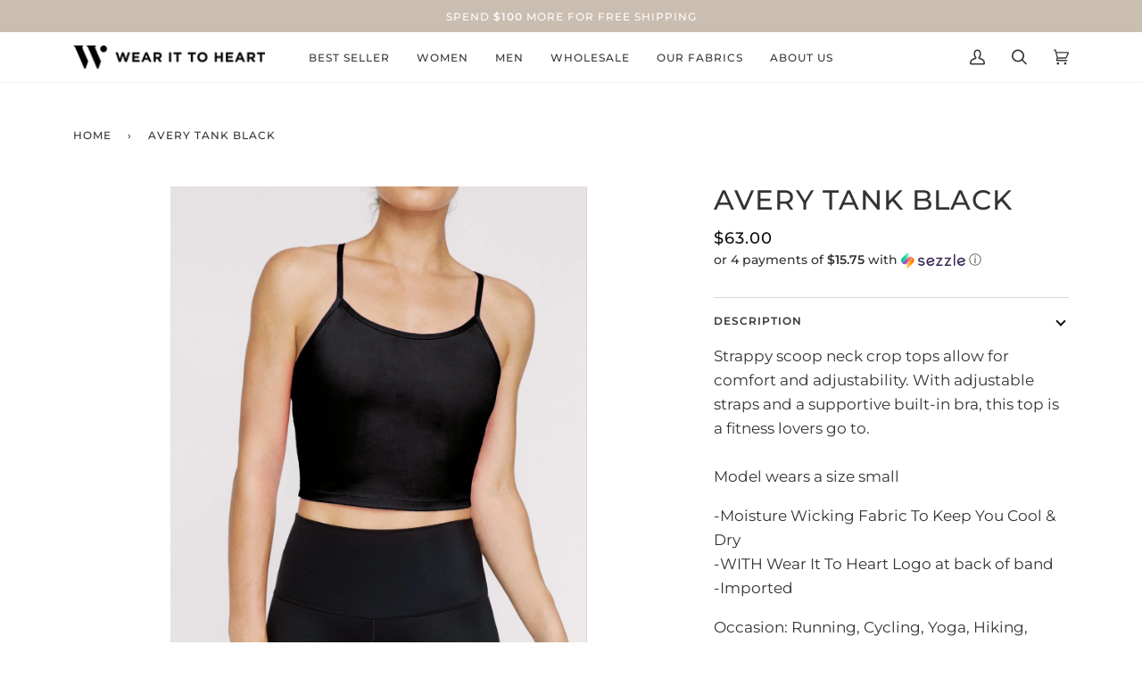

--- FILE ---
content_type: text/css
request_url: https://www.wearittoheart.com/cdn/shop/t/123/assets/font-settings.css?v=174918864587533434321759343161
body_size: 82
content:
@font-face{font-family:Montserrat;font-weight:500;font-style:normal;font-display:swap;src:url(//www.wearittoheart.com/cdn/fonts/montserrat/montserrat_n5.07ef3781d9c78c8b93c98419da7ad4fbeebb6635.woff2?h1=d2Vhcml0dG9oZWFydC5jb20&h2=d2Vhci1pdC10by1oZWFydC5hY2NvdW50Lm15c2hvcGlmeS5jb20&hmac=346c4a13fc0686eb2dd0de1b5df9d05368d6d9948a695ff68a4846493d51486a) format("woff2"),url(//www.wearittoheart.com/cdn/fonts/montserrat/montserrat_n5.adf9b4bd8b0e4f55a0b203cdd84512667e0d5e4d.woff?h1=d2Vhcml0dG9oZWFydC5jb20&h2=d2Vhci1pdC10by1oZWFydC5hY2NvdW50Lm15c2hvcGlmeS5jb20&hmac=c6b139914a57cec2d440e64de363f74efca15259d6c133b026c3afee12a3d6c1) format("woff")}@font-face{font-family:Montserrat;font-weight:400;font-style:normal;font-display:swap;src:url(//www.wearittoheart.com/cdn/fonts/montserrat/montserrat_n4.81949fa0ac9fd2021e16436151e8eaa539321637.woff2?h1=d2Vhcml0dG9oZWFydC5jb20&h2=d2Vhci1pdC10by1oZWFydC5hY2NvdW50Lm15c2hvcGlmeS5jb20&hmac=083afb69d9a1a6992d2553ea419ac05097fe93e1b99136c06c9500abac68c5b9) format("woff2"),url(//www.wearittoheart.com/cdn/fonts/montserrat/montserrat_n4.a6c632ca7b62da89c3594789ba828388aac693fe.woff?h1=d2Vhcml0dG9oZWFydC5jb20&h2=d2Vhci1pdC10by1oZWFydC5hY2NvdW50Lm15c2hvcGlmeS5jb20&hmac=fba0264105ef2f8c588153e9b90f713f9a40c5ac442dac8490a9cfa9b4b4017c) format("woff")}@font-face{font-family:Montserrat;font-weight:500;font-style:normal;font-display:swap;src:url(//www.wearittoheart.com/cdn/fonts/montserrat/montserrat_n5.07ef3781d9c78c8b93c98419da7ad4fbeebb6635.woff2?h1=d2Vhcml0dG9oZWFydC5jb20&h2=d2Vhci1pdC10by1oZWFydC5hY2NvdW50Lm15c2hvcGlmeS5jb20&hmac=346c4a13fc0686eb2dd0de1b5df9d05368d6d9948a695ff68a4846493d51486a) format("woff2"),url(//www.wearittoheart.com/cdn/fonts/montserrat/montserrat_n5.adf9b4bd8b0e4f55a0b203cdd84512667e0d5e4d.woff?h1=d2Vhcml0dG9oZWFydC5jb20&h2=d2Vhci1pdC10by1oZWFydC5hY2NvdW50Lm15c2hvcGlmeS5jb20&hmac=c6b139914a57cec2d440e64de363f74efca15259d6c133b026c3afee12a3d6c1) format("woff")}@font-face{font-family:Montserrat;font-weight:600;font-style:normal;font-display:swap;src:url(//www.wearittoheart.com/cdn/fonts/montserrat/montserrat_n6.1326b3e84230700ef15b3a29fb520639977513e0.woff2?h1=d2Vhcml0dG9oZWFydC5jb20&h2=d2Vhci1pdC10by1oZWFydC5hY2NvdW50Lm15c2hvcGlmeS5jb20&hmac=b0c6ee9be08cfe5ec0a96e2e992a948ac2e8ca10b2e0604602b33eac4597ad67) format("woff2"),url(//www.wearittoheart.com/cdn/fonts/montserrat/montserrat_n6.652f051080eb14192330daceed8cd53dfdc5ead9.woff?h1=d2Vhcml0dG9oZWFydC5jb20&h2=d2Vhci1pdC10by1oZWFydC5hY2NvdW50Lm15c2hvcGlmeS5jb20&hmac=e3e82bf938afbd8fa7f0a9d490935feb396820b8cdf97877de60f5f7f284e084) format("woff")}@font-face{font-family:Montserrat;font-weight:600;font-style:normal;font-display:swap;src:url(//www.wearittoheart.com/cdn/fonts/montserrat/montserrat_n6.1326b3e84230700ef15b3a29fb520639977513e0.woff2?h1=d2Vhcml0dG9oZWFydC5jb20&h2=d2Vhci1pdC10by1oZWFydC5hY2NvdW50Lm15c2hvcGlmeS5jb20&hmac=b0c6ee9be08cfe5ec0a96e2e992a948ac2e8ca10b2e0604602b33eac4597ad67) format("woff2"),url(//www.wearittoheart.com/cdn/fonts/montserrat/montserrat_n6.652f051080eb14192330daceed8cd53dfdc5ead9.woff?h1=d2Vhcml0dG9oZWFydC5jb20&h2=d2Vhci1pdC10by1oZWFydC5hY2NvdW50Lm15c2hvcGlmeS5jb20&hmac=e3e82bf938afbd8fa7f0a9d490935feb396820b8cdf97877de60f5f7f284e084) format("woff")}@font-face{font-family:Montserrat;font-weight:500;font-style:normal;font-display:swap;src:url(//www.wearittoheart.com/cdn/fonts/montserrat/montserrat_n5.07ef3781d9c78c8b93c98419da7ad4fbeebb6635.woff2?h1=d2Vhcml0dG9oZWFydC5jb20&h2=d2Vhci1pdC10by1oZWFydC5hY2NvdW50Lm15c2hvcGlmeS5jb20&hmac=346c4a13fc0686eb2dd0de1b5df9d05368d6d9948a695ff68a4846493d51486a) format("woff2"),url(//www.wearittoheart.com/cdn/fonts/montserrat/montserrat_n5.adf9b4bd8b0e4f55a0b203cdd84512667e0d5e4d.woff?h1=d2Vhcml0dG9oZWFydC5jb20&h2=d2Vhci1pdC10by1oZWFydC5hY2NvdW50Lm15c2hvcGlmeS5jb20&hmac=c6b139914a57cec2d440e64de363f74efca15259d6c133b026c3afee12a3d6c1) format("woff")}@font-face{font-family:Montserrat;font-weight:400;font-style:italic;font-display:swap;src:url(//www.wearittoheart.com/cdn/fonts/montserrat/montserrat_i4.5a4ea298b4789e064f62a29aafc18d41f09ae59b.woff2?h1=d2Vhcml0dG9oZWFydC5jb20&h2=d2Vhci1pdC10by1oZWFydC5hY2NvdW50Lm15c2hvcGlmeS5jb20&hmac=9462aaa329e7945fa8edf9d9cfbfae892ef31bc48b4c47ffbf358843b7c2a534) format("woff2"),url(//www.wearittoheart.com/cdn/fonts/montserrat/montserrat_i4.072b5869c5e0ed5b9d2021e4c2af132e16681ad2.woff?h1=d2Vhcml0dG9oZWFydC5jb20&h2=d2Vhci1pdC10by1oZWFydC5hY2NvdW50Lm15c2hvcGlmeS5jb20&hmac=955378e2b2b50b602c8db709c46210bf74f92987ce16b89e466a952435aa4dd4) format("woff")}@font-face{font-family:Montserrat;font-weight:500;font-style:italic;font-display:swap;src:url(//www.wearittoheart.com/cdn/fonts/montserrat/montserrat_i5.d3a783eb0cc26f2fda1e99d1dfec3ebaea1dc164.woff2?h1=d2Vhcml0dG9oZWFydC5jb20&h2=d2Vhci1pdC10by1oZWFydC5hY2NvdW50Lm15c2hvcGlmeS5jb20&hmac=601c2f1efd3d4be3721b532afff93e5e8a56a3f8b49a55530f6d875dcb22fb13) format("woff2"),url(//www.wearittoheart.com/cdn/fonts/montserrat/montserrat_i5.76d414ea3d56bb79ef992a9c62dce2e9063bc062.woff?h1=d2Vhcml0dG9oZWFydC5jb20&h2=d2Vhci1pdC10by1oZWFydC5hY2NvdW50Lm15c2hvcGlmeS5jb20&hmac=024e4374824ef1d211733ca806f7ccb0dbaadfe68a4181f8b3a8928594077f82) format("woff")}
/*# sourceMappingURL=/cdn/shop/t/123/assets/font-settings.css.map?v=174918864587533434321759343161 */
